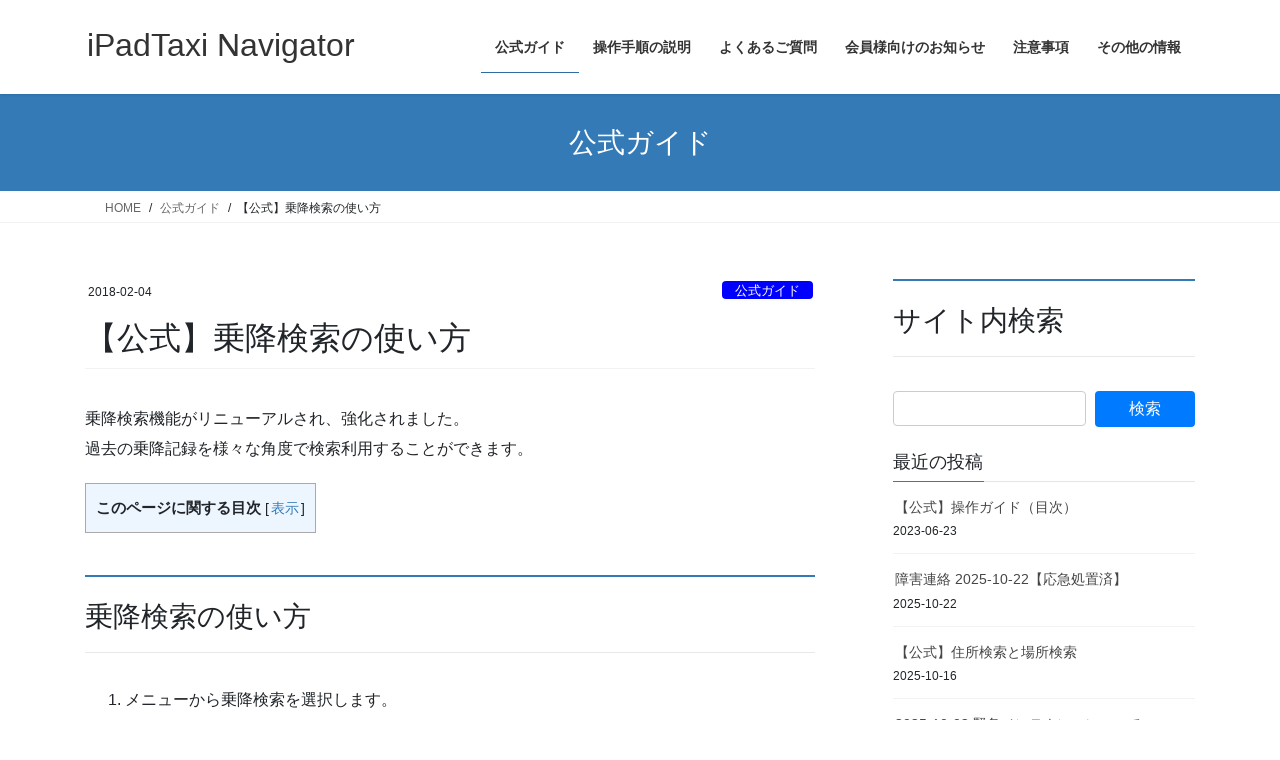

--- FILE ---
content_type: text/html; charset=UTF-8
request_url: https://www.ipadtaxi.jp/log_search
body_size: 54976
content:
<!DOCTYPE html>
<html lang="ja">
<head>
<meta charset="utf-8">
<meta http-equiv="X-UA-Compatible" content="IE=edge">
<meta name="viewport" content="width=device-width, initial-scale=1">
<title>【公式】乗降検索の使い方 | iPadTaxi Navigator</title>
<meta name='robots' content='max-image-preview:large' />
<link rel="alternate" type="application/rss+xml" title="iPadTaxi Navigator &raquo; フィード" href="https://www.ipadtaxi.jp/feed" />
<link rel="alternate" type="application/rss+xml" title="iPadTaxi Navigator &raquo; コメントフィード" href="https://www.ipadtaxi.jp/comments/feed" />
<link rel="alternate" title="oEmbed (JSON)" type="application/json+oembed" href="https://www.ipadtaxi.jp/wp-json/oembed/1.0/embed?url=https%3A%2F%2Fwww.ipadtaxi.jp%2Flog_search" />
<link rel="alternate" title="oEmbed (XML)" type="text/xml+oembed" href="https://www.ipadtaxi.jp/wp-json/oembed/1.0/embed?url=https%3A%2F%2Fwww.ipadtaxi.jp%2Flog_search&#038;format=xml" />

<!-- SEO SIMPLE PACK 3.6.2 -->
<meta name="description" content="乗降検索機能がリニューアルされ、強化されました。 過去の乗降記録を様々な角度で検索利用することができます。 乗降検索の使い方 メニューから乗降検索を選択します。 検索条件を入力します。 [乗降記録を検索する]を押します。 検索結果が一覧表示">
<link rel="canonical" href="https://www.ipadtaxi.jp/log_search">
<meta property="og:locale" content="ja_JP">
<meta property="og:type" content="article">
<meta property="og:image" content="https://www.ipadtaxi.jp/wordpress/wp-content/uploads/2023/06/iPadTaxiWeb.png">
<meta property="og:title" content="【公式】乗降検索の使い方 | iPadTaxi Navigator">
<meta property="og:description" content="乗降検索機能がリニューアルされ、強化されました。 過去の乗降記録を様々な角度で検索利用することができます。 乗降検索の使い方 メニューから乗降検索を選択します。 検索条件を入力します。 [乗降記録を検索する]を押します。 検索結果が一覧表示">
<meta property="og:url" content="https://www.ipadtaxi.jp/log_search">
<meta property="og:site_name" content="iPadTaxi Navigator">
<meta name="twitter:card" content="summary_large_image">
<meta name="twitter:site" content="@t_tsuchida">
<!-- / SEO SIMPLE PACK -->

<style id='wp-img-auto-sizes-contain-inline-css' type='text/css'>
img:is([sizes=auto i],[sizes^="auto," i]){contain-intrinsic-size:3000px 1500px}
/*# sourceURL=wp-img-auto-sizes-contain-inline-css */
</style>
<style id='wp-emoji-styles-inline-css' type='text/css'>

	img.wp-smiley, img.emoji {
		display: inline !important;
		border: none !important;
		box-shadow: none !important;
		height: 1em !important;
		width: 1em !important;
		margin: 0 0.07em !important;
		vertical-align: -0.1em !important;
		background: none !important;
		padding: 0 !important;
	}
/*# sourceURL=wp-emoji-styles-inline-css */
</style>
<style id='classic-theme-styles-inline-css' type='text/css'>
/*! This file is auto-generated */
.wp-block-button__link{color:#fff;background-color:#32373c;border-radius:9999px;box-shadow:none;text-decoration:none;padding:calc(.667em + 2px) calc(1.333em + 2px);font-size:1.125em}.wp-block-file__button{background:#32373c;color:#fff;text-decoration:none}
/*# sourceURL=/wp-includes/css/classic-themes.min.css */
</style>
<link rel='stylesheet' id='toc-screen-css' href='https://www.ipadtaxi.jp/wordpress/wp-content/plugins/table-of-contents-plus/screen.min.css?ver=2411.1' type='text/css' media='all' />
<style id='toc-screen-inline-css' type='text/css'>
div#toc_container ul li {font-size: 100%;}
/*# sourceURL=toc-screen-inline-css */
</style>
<link rel='stylesheet' id='whats-new-style-css' href='https://www.ipadtaxi.jp/wordpress/wp-content/plugins/whats-new-genarator/whats-new.css?ver=2.0.2' type='text/css' media='all' />
<link rel='stylesheet' id='bootstrap-4-style-css' href='https://www.ipadtaxi.jp/wordpress/wp-content/themes/lightning/_g2/library/bootstrap-4/css/bootstrap.min.css?ver=4.5.0' type='text/css' media='all' />
<link rel='stylesheet' id='lightning-common-style-css' href='https://www.ipadtaxi.jp/wordpress/wp-content/themes/lightning/_g2/assets/css/common.css?ver=15.33.1' type='text/css' media='all' />
<style id='lightning-common-style-inline-css' type='text/css'>
/* vk-mobile-nav */:root {--vk-mobile-nav-menu-btn-bg-src: url("https://www.ipadtaxi.jp/wordpress/wp-content/themes/lightning/_g2/inc/vk-mobile-nav/package/images/vk-menu-btn-black.svg");--vk-mobile-nav-menu-btn-close-bg-src: url("https://www.ipadtaxi.jp/wordpress/wp-content/themes/lightning/_g2/inc/vk-mobile-nav/package/images/vk-menu-close-black.svg");--vk-menu-acc-icon-open-black-bg-src: url("https://www.ipadtaxi.jp/wordpress/wp-content/themes/lightning/_g2/inc/vk-mobile-nav/package/images/vk-menu-acc-icon-open-black.svg");--vk-menu-acc-icon-open-white-bg-src: url("https://www.ipadtaxi.jp/wordpress/wp-content/themes/lightning/_g2/inc/vk-mobile-nav/package/images/vk-menu-acc-icon-open-white.svg");--vk-menu-acc-icon-close-black-bg-src: url("https://www.ipadtaxi.jp/wordpress/wp-content/themes/lightning/_g2/inc/vk-mobile-nav/package/images/vk-menu-close-black.svg");--vk-menu-acc-icon-close-white-bg-src: url("https://www.ipadtaxi.jp/wordpress/wp-content/themes/lightning/_g2/inc/vk-mobile-nav/package/images/vk-menu-close-white.svg");}
/*# sourceURL=lightning-common-style-inline-css */
</style>
<link rel='stylesheet' id='lightning-design-style-css' href='https://www.ipadtaxi.jp/wordpress/wp-content/themes/lightning/_g2/design-skin/origin2/css/style.css?ver=15.33.1' type='text/css' media='all' />
<style id='lightning-design-style-inline-css' type='text/css'>
:root {--color-key:#337ab7;--wp--preset--color--vk-color-primary:#337ab7;--color-key-dark:#2e6da4;}
a { color:#337ab7; }/* sidebar child menu display */.localNav ul ul.children{ display:none; }.localNav ul li.current_page_ancestor ul.children,.localNav ul li.current_page_item ul.children,.localNav ul li.current-cat ul.children{ display:block; }/* ExUnit widget ( child page list widget and so on ) */.localNavi ul.children{ display:none; }.localNavi li.current_page_ancestor ul.children,.localNavi li.current_page_item ul.children,.localNavi li.current-cat ul.children{ display:block; }
.tagcloud a:before { font-family: "Font Awesome 7 Free";content: "\f02b";font-weight: bold; }
.media .media-body .media-heading a:hover { color:; }@media (min-width: 768px){.gMenu > li:before,.gMenu > li.menu-item-has-children::after { border-bottom-color: }.gMenu li li { background-color: }.gMenu li li a:hover { background-color:; }} /* @media (min-width: 768px) */.page-header { background-color:; }h2,.mainSection-title { border-top-color:; }h3:after,.subSection-title:after { border-bottom-color:; }ul.page-numbers li span.page-numbers.current,.page-link dl .post-page-numbers.current { background-color:; }.pager li > a { border-color:;color:;}.pager li > a:hover { background-color:;color:#fff;}.siteFooter { border-top-color:; }dt { border-left-color:; }:root {--g_nav_main_acc_icon_open_url:url(https://www.ipadtaxi.jp/wordpress/wp-content/themes/lightning/_g2/inc/vk-mobile-nav/package/images/vk-menu-acc-icon-open-black.svg);--g_nav_main_acc_icon_close_url: url(https://www.ipadtaxi.jp/wordpress/wp-content/themes/lightning/_g2/inc/vk-mobile-nav/package/images/vk-menu-close-black.svg);--g_nav_sub_acc_icon_open_url: url(https://www.ipadtaxi.jp/wordpress/wp-content/themes/lightning/_g2/inc/vk-mobile-nav/package/images/vk-menu-acc-icon-open-white.svg);--g_nav_sub_acc_icon_close_url: url(https://www.ipadtaxi.jp/wordpress/wp-content/themes/lightning/_g2/inc/vk-mobile-nav/package/images/vk-menu-close-white.svg);}
/*# sourceURL=lightning-design-style-inline-css */
</style>
<link rel='stylesheet' id='lightning-theme-style-css' href='https://www.ipadtaxi.jp/wordpress/wp-content/themes/lightning/style.css?ver=15.33.1' type='text/css' media='all' />
<style id='lightning-theme-style-inline-css' type='text/css'>

			.prBlock_icon_outer { border:1px solid #337ab7; }
			.prBlock_icon { color:#337ab7; }
		
/*# sourceURL=lightning-theme-style-inline-css */
</style>
<link rel='stylesheet' id='vk-font-awesome-css' href='https://www.ipadtaxi.jp/wordpress/wp-content/themes/lightning/vendor/vektor-inc/font-awesome-versions/src/font-awesome/css/all.min.css?ver=7.1.0' type='text/css' media='all' />
<script type="text/javascript" src="https://www.ipadtaxi.jp/wordpress/wp-includes/js/jquery/jquery.min.js?ver=3.7.1" id="jquery-core-js"></script>
<script type="text/javascript" src="https://www.ipadtaxi.jp/wordpress/wp-includes/js/jquery/jquery-migrate.min.js?ver=3.4.1" id="jquery-migrate-js"></script>
<link rel="https://api.w.org/" href="https://www.ipadtaxi.jp/wp-json/" /><link rel="alternate" title="JSON" type="application/json" href="https://www.ipadtaxi.jp/wp-json/wp/v2/posts/463" /><link rel="EditURI" type="application/rsd+xml" title="RSD" href="https://www.ipadtaxi.jp/wordpress/xmlrpc.php?rsd" />
<meta name="generator" content="WordPress 6.9" />
<link rel='shortlink' href='https://www.ipadtaxi.jp/?p=463' />
<style id="lightning-color-custom-for-plugins" type="text/css">/* ltg theme common */.color_key_bg,.color_key_bg_hover:hover{background-color: #337ab7;}.color_key_txt,.color_key_txt_hover:hover{color: #337ab7;}.color_key_border,.color_key_border_hover:hover{border-color: #337ab7;}.color_key_dark_bg,.color_key_dark_bg_hover:hover{background-color: #2e6da4;}.color_key_dark_txt,.color_key_dark_txt_hover:hover{color: #2e6da4;}.color_key_dark_border,.color_key_dark_border_hover:hover{border-color: #2e6da4;}</style><link rel="icon" href="https://www.ipadtaxi.jp/wordpress/wp-content/uploads/2018/02/cropped-site_icon.png" sizes="32x32" />
<link rel="icon" href="https://www.ipadtaxi.jp/wordpress/wp-content/uploads/2018/02/cropped-site_icon.png" sizes="192x192" />
<link rel="apple-touch-icon" href="https://www.ipadtaxi.jp/wordpress/wp-content/uploads/2018/02/cropped-site_icon.png" />
<meta name="msapplication-TileImage" content="https://www.ipadtaxi.jp/wordpress/wp-content/uploads/2018/02/cropped-site_icon.png" />
		<style type="text/css" id="wp-custom-css">
			/* 詳細説明の段落 */
dd {
	margin-left: 40px;
}

/* リンク全般 */
a {
	margin: 2px;	
}

/* イメージ全般 */
img {
	margin-top: 10px;
	margin-bottom: 10px;
	border: 1px solid black;
}

/* VIDEO ICON */
.img_video_icon {
	border: none;
	height: 24px;
	margin: 2px;
}

/* アイコンの説明用 */
.icons {
  border: none;
  width: 24px;
  height: 24px;
	margin: 0px 4px 0px 2px;
}

/*
────────────
マニュアル作成用
────────────
*/

/* wordPressのコンテンツ全般 */
.siteContent {
	font-size: 12pt;
}

/* 表組み専用 */
.table_box {
  border: solid 1px black;
  margin: 0px;
}
.table_box.tac {
  text-align: center;
}
.table_box.blue {
  color: blue;
}
.table_box.red {
  color: red;
}
.bgg {
  background-color: #CCFF99;
}

/*** Local Style ***/
.img_btn_icon {
	width: 36px;
	margin-left: 4px;
	margin-right: 10px;
}

/* iPhone画面のスクリーンショット用 */
.img_iphone_screen {
	text-align: center;
	width: 320px;
}

/* iPad画面のスクリーンショット用 */
.img_ipad_screen {
	text-align: center;
	width: 90%;
}

/* コマンド入力画面(linux) */
pre.cmd_desc {
  border: solid 1px black;
  background-color: black;
  color: white;
  display: block;
  margin: 0px 0px 20px 0px;
  padding: 10px 10px 10px 10px;
}
/* コマンド入力画面(win32) */
pre.cmd_desc.win32 {
  background-color: LightCyan;
  color: black;	
}

/* ファイル等の記載内容 */
pre.file_desc {
  border: solid 1px black;
  background-color: white;
  color: black;
  display: block;
  margin: 0px;
  margin: 0px 0px 20px 0px;
  padding: 10px 10px 10px 10px;
}

/* メニューの説明用 */
span.menu_desc {
	color: brown;
	margin-left: 4px;
	margin-right: 4px;
}

/* ボタンの説明用 */
span.button_desc {
	border: 1px solid black;
	background-color: #D8D8D8;
	border-radius: 4px;
	color: #000000;
	display: inline-block;
	margin-left: 4px;
	margin-right: 4px;
	padding-top: 2px;
	padding-bottom: 2px;
	padding-left: 8px;
	padding-right: 8px;
	word-wrap: break-word;
}
span.button_desc.red {
	color: #FF0000;
}
span.button_desc.blue {
	color: #0000FF;
}
span.button_desc.green {
	color: green;
}
span.button_desc.stop {
	background-color: #0000FF;
	color: #FFFFFF;
}
span.button_desc.cancel {
	background-color: #0000FF;
	color: #FFFFFF;
}
span.button_desc.submit {
	background-color: #FF0000;
	color: #FFFFFF;
}
span.button_desc.save {
	background-color: #008000;
	color: #FFFFFF;
}
span.button_desc.delete {
	background-color: #A52A2A;
	color: #FFFFFF;
}
span.button_desc.download {
	background-color: purple;
	color: #FFFFFF;
}

/* リンクの説明 */
span.link_desc {
	border: none;
	background-color: #D8D8D8;
	color: #0000FF;
	display: inline-block;
	margin-left: 2px;
	margin-right: 2px;
	padding-top: 2px;
	padding-bottom: 2px;
	padding-left: 8px;
	padding-right: 8px;
	text-decoration:underline;
	text-decoration-color:#0000FF;
	word-wrap: break-word;
}

/* 他記事へのリンク */
.doclink {
	display: block;
	margin-top: 8px;
	margin-bottom: 8px;
	padding: 8px;
}

/*
────────────
クエスチョン
────────────
*/
div.question {
  position: relative;
  margin: 30px 0 30px;
  padding: 30px 20px 20px;
  border-radius: 10px;
  border: dashed 2px #ff0000;
  background-color: #ffefef;
  font-size: 15px;
  clear: both
}
div.question:before {
  position: absolute;
  left: 15px;
  top: -15px;
  content: '\f059';
  z-index: 2;
  width: 36px;
  height: 32px;
  padding: 3px 0 0 5px;
  border-radius: 16px;
  -moz-box-sizing: border-box;
  -webkit-box-sizing: border-box;
  box-sizing: border-box;
  background-color: #ff0000;
  color: #ffffff;
  font-family: 'Font Awesome 5 Free';
	font-weight: 900;
  font-size: 26px;
  line-height: 1.5;
}

/*
────────────
補足事項
────────────
*/
div.repletion {
  position: relative;
  margin: 30px 0 30px;
  padding: 30px 20px 20px;
  border-radius: 10px;
  border: solid 2px #5ab80e;
  background-color: #cfedb7;
	font-size: 15px;
  clear: both;
}
div.repletion:before {
  position: absolute;
  left: 15px;
  top: -15px;
  content: '\f0eb';
  z-index: 2;
  width: 32px;
  height: 32px;
  padding: 0px;
  border-radius: 16px;
  -moz-box-sizing: border-box;
  -webkit-box-sizing: border-box;
  box-sizing: border-box;
  background-color: #5ab80e;
  color: #ffffff;
  font-family: 'Font Awesome 5 Free';
	font-weight: 900;
  font-size: 24px;
  line-height: 1.5;
  text-align: center;
}


/*
────────────
参考事項
────────────
*/
div.reference {
  position: relative;
  margin: 30px 0 30px;
  padding: 30px 20px 20px;
  border-radius: 10px;
  border: solid 2px #007fff;
  background-color: #ccffff;
	font-size: 15px;
  clear: both;
}
div.reference:before {
  position: absolute;
  left: 15px;
  top: -15px;
  content: '\f0eb';
  z-index: 2;
  width: 32px;
  height: 32px;
  padding: 0px;
  border-radius: 16px;
  -moz-box-sizing: border-box;
  -webkit-box-sizing: border-box;
  box-sizing: border-box;
  background-color: #007fff;
  color: #ffffff;
  font-family: 'Font Awesome 5 Free';
	font-weight: 900;
  font-size: 24px;
  line-height: 1.5;
  text-align: center;
}


/*
────────────
注意書き
────────────
*/
div.caution {
  position: relative;
  margin: 40px 0 30px;
  padding: 30px 20px 20px;
  border-radius: 10px;
  border: dotted 2px #FACC2E;
  background-color: #F5F6CE;
  font-size: 15px;
  clear: both
}
div.caution:before {
  position: absolute;
  left: 15px;
  top: -15px;
  content: '\f071';
  z-index: 2;
  width: 32px;
  height: 32px;
  padding: 0 0 0 5px;
  border-radius: 16px;
  -moz-box-sizing: border-box;
  -webkit-box-sizing: border-box;
  box-sizing: border-box;
  background-color: #FACC2E;
  color: #FFFFFF;
  font-family: 'Font Awesome 5 Free';
	font-weight: 900;
  font-size: 20px;
	line-height: 1.5;
}

/*
────────────
iPadTaxi Standard CSS
────────────
*/

/* 表組外枠 */
.table_custom {
  border-style:     solid;
  border-width:     2px;
  border-color:     black;
  border-collapse:  collapse;
  width:            300px;
}
/* 表組タイトル */
.td_title {
  background-color: #000099;
  border-style:     solid;
  border-width:     1px;
  border-color:     black;
  color:            #ffffff;
  font-size:        10pt;
  padding:          4px;
  text-align:       center;
}
/* 項目名の表題 */
.th_head {
  background-color: #CCFF99;
  border-style:     solid;
  border-width:     1px;
  border-color:     black;
  color:            black;
  font-size:        10pt;
  padding:          4px;
  text-align:       center;
}
/* レポート出力行 */
.td_record {
  background-color: #ffffff;
  border-style:     solid;
  border-width:     1px;
  border-color:     black;
  color:            black;
  font-size:        10pt;
  padding:          4px;
  text-align:       right;
}
/* 背景黄色 */
.td_record.bgy {
  background-color: #ffffcc;
}
/* 文字左寄せ */
.td_record.tal {
  text-align:       left;
}
/* 文字中央揃え */
.td_record.tac {
  text-align:       center;
}
/* 文字右寄せ */
.td_record.tar {
  text-align:      right;
}

/* EOF */		</style>
		
<style id='wp-block-group-inline-css' type='text/css'>
.wp-block-group{box-sizing:border-box}:where(.wp-block-group.wp-block-group-is-layout-constrained){position:relative}
/*# sourceURL=https://www.ipadtaxi.jp/wordpress/wp-includes/blocks/group/style.min.css */
</style>
<style id='global-styles-inline-css' type='text/css'>
:root{--wp--preset--aspect-ratio--square: 1;--wp--preset--aspect-ratio--4-3: 4/3;--wp--preset--aspect-ratio--3-4: 3/4;--wp--preset--aspect-ratio--3-2: 3/2;--wp--preset--aspect-ratio--2-3: 2/3;--wp--preset--aspect-ratio--16-9: 16/9;--wp--preset--aspect-ratio--9-16: 9/16;--wp--preset--color--black: #000000;--wp--preset--color--cyan-bluish-gray: #abb8c3;--wp--preset--color--white: #ffffff;--wp--preset--color--pale-pink: #f78da7;--wp--preset--color--vivid-red: #cf2e2e;--wp--preset--color--luminous-vivid-orange: #ff6900;--wp--preset--color--luminous-vivid-amber: #fcb900;--wp--preset--color--light-green-cyan: #7bdcb5;--wp--preset--color--vivid-green-cyan: #00d084;--wp--preset--color--pale-cyan-blue: #8ed1fc;--wp--preset--color--vivid-cyan-blue: #0693e3;--wp--preset--color--vivid-purple: #9b51e0;--wp--preset--gradient--vivid-cyan-blue-to-vivid-purple: linear-gradient(135deg,rgb(6,147,227) 0%,rgb(155,81,224) 100%);--wp--preset--gradient--light-green-cyan-to-vivid-green-cyan: linear-gradient(135deg,rgb(122,220,180) 0%,rgb(0,208,130) 100%);--wp--preset--gradient--luminous-vivid-amber-to-luminous-vivid-orange: linear-gradient(135deg,rgb(252,185,0) 0%,rgb(255,105,0) 100%);--wp--preset--gradient--luminous-vivid-orange-to-vivid-red: linear-gradient(135deg,rgb(255,105,0) 0%,rgb(207,46,46) 100%);--wp--preset--gradient--very-light-gray-to-cyan-bluish-gray: linear-gradient(135deg,rgb(238,238,238) 0%,rgb(169,184,195) 100%);--wp--preset--gradient--cool-to-warm-spectrum: linear-gradient(135deg,rgb(74,234,220) 0%,rgb(151,120,209) 20%,rgb(207,42,186) 40%,rgb(238,44,130) 60%,rgb(251,105,98) 80%,rgb(254,248,76) 100%);--wp--preset--gradient--blush-light-purple: linear-gradient(135deg,rgb(255,206,236) 0%,rgb(152,150,240) 100%);--wp--preset--gradient--blush-bordeaux: linear-gradient(135deg,rgb(254,205,165) 0%,rgb(254,45,45) 50%,rgb(107,0,62) 100%);--wp--preset--gradient--luminous-dusk: linear-gradient(135deg,rgb(255,203,112) 0%,rgb(199,81,192) 50%,rgb(65,88,208) 100%);--wp--preset--gradient--pale-ocean: linear-gradient(135deg,rgb(255,245,203) 0%,rgb(182,227,212) 50%,rgb(51,167,181) 100%);--wp--preset--gradient--electric-grass: linear-gradient(135deg,rgb(202,248,128) 0%,rgb(113,206,126) 100%);--wp--preset--gradient--midnight: linear-gradient(135deg,rgb(2,3,129) 0%,rgb(40,116,252) 100%);--wp--preset--font-size--small: 13px;--wp--preset--font-size--medium: 20px;--wp--preset--font-size--large: 36px;--wp--preset--font-size--x-large: 42px;--wp--preset--spacing--20: 0.44rem;--wp--preset--spacing--30: 0.67rem;--wp--preset--spacing--40: 1rem;--wp--preset--spacing--50: 1.5rem;--wp--preset--spacing--60: 2.25rem;--wp--preset--spacing--70: 3.38rem;--wp--preset--spacing--80: 5.06rem;--wp--preset--shadow--natural: 6px 6px 9px rgba(0, 0, 0, 0.2);--wp--preset--shadow--deep: 12px 12px 50px rgba(0, 0, 0, 0.4);--wp--preset--shadow--sharp: 6px 6px 0px rgba(0, 0, 0, 0.2);--wp--preset--shadow--outlined: 6px 6px 0px -3px rgb(255, 255, 255), 6px 6px rgb(0, 0, 0);--wp--preset--shadow--crisp: 6px 6px 0px rgb(0, 0, 0);}:where(.is-layout-flex){gap: 0.5em;}:where(.is-layout-grid){gap: 0.5em;}body .is-layout-flex{display: flex;}.is-layout-flex{flex-wrap: wrap;align-items: center;}.is-layout-flex > :is(*, div){margin: 0;}body .is-layout-grid{display: grid;}.is-layout-grid > :is(*, div){margin: 0;}:where(.wp-block-columns.is-layout-flex){gap: 2em;}:where(.wp-block-columns.is-layout-grid){gap: 2em;}:where(.wp-block-post-template.is-layout-flex){gap: 1.25em;}:where(.wp-block-post-template.is-layout-grid){gap: 1.25em;}.has-black-color{color: var(--wp--preset--color--black) !important;}.has-cyan-bluish-gray-color{color: var(--wp--preset--color--cyan-bluish-gray) !important;}.has-white-color{color: var(--wp--preset--color--white) !important;}.has-pale-pink-color{color: var(--wp--preset--color--pale-pink) !important;}.has-vivid-red-color{color: var(--wp--preset--color--vivid-red) !important;}.has-luminous-vivid-orange-color{color: var(--wp--preset--color--luminous-vivid-orange) !important;}.has-luminous-vivid-amber-color{color: var(--wp--preset--color--luminous-vivid-amber) !important;}.has-light-green-cyan-color{color: var(--wp--preset--color--light-green-cyan) !important;}.has-vivid-green-cyan-color{color: var(--wp--preset--color--vivid-green-cyan) !important;}.has-pale-cyan-blue-color{color: var(--wp--preset--color--pale-cyan-blue) !important;}.has-vivid-cyan-blue-color{color: var(--wp--preset--color--vivid-cyan-blue) !important;}.has-vivid-purple-color{color: var(--wp--preset--color--vivid-purple) !important;}.has-black-background-color{background-color: var(--wp--preset--color--black) !important;}.has-cyan-bluish-gray-background-color{background-color: var(--wp--preset--color--cyan-bluish-gray) !important;}.has-white-background-color{background-color: var(--wp--preset--color--white) !important;}.has-pale-pink-background-color{background-color: var(--wp--preset--color--pale-pink) !important;}.has-vivid-red-background-color{background-color: var(--wp--preset--color--vivid-red) !important;}.has-luminous-vivid-orange-background-color{background-color: var(--wp--preset--color--luminous-vivid-orange) !important;}.has-luminous-vivid-amber-background-color{background-color: var(--wp--preset--color--luminous-vivid-amber) !important;}.has-light-green-cyan-background-color{background-color: var(--wp--preset--color--light-green-cyan) !important;}.has-vivid-green-cyan-background-color{background-color: var(--wp--preset--color--vivid-green-cyan) !important;}.has-pale-cyan-blue-background-color{background-color: var(--wp--preset--color--pale-cyan-blue) !important;}.has-vivid-cyan-blue-background-color{background-color: var(--wp--preset--color--vivid-cyan-blue) !important;}.has-vivid-purple-background-color{background-color: var(--wp--preset--color--vivid-purple) !important;}.has-black-border-color{border-color: var(--wp--preset--color--black) !important;}.has-cyan-bluish-gray-border-color{border-color: var(--wp--preset--color--cyan-bluish-gray) !important;}.has-white-border-color{border-color: var(--wp--preset--color--white) !important;}.has-pale-pink-border-color{border-color: var(--wp--preset--color--pale-pink) !important;}.has-vivid-red-border-color{border-color: var(--wp--preset--color--vivid-red) !important;}.has-luminous-vivid-orange-border-color{border-color: var(--wp--preset--color--luminous-vivid-orange) !important;}.has-luminous-vivid-amber-border-color{border-color: var(--wp--preset--color--luminous-vivid-amber) !important;}.has-light-green-cyan-border-color{border-color: var(--wp--preset--color--light-green-cyan) !important;}.has-vivid-green-cyan-border-color{border-color: var(--wp--preset--color--vivid-green-cyan) !important;}.has-pale-cyan-blue-border-color{border-color: var(--wp--preset--color--pale-cyan-blue) !important;}.has-vivid-cyan-blue-border-color{border-color: var(--wp--preset--color--vivid-cyan-blue) !important;}.has-vivid-purple-border-color{border-color: var(--wp--preset--color--vivid-purple) !important;}.has-vivid-cyan-blue-to-vivid-purple-gradient-background{background: var(--wp--preset--gradient--vivid-cyan-blue-to-vivid-purple) !important;}.has-light-green-cyan-to-vivid-green-cyan-gradient-background{background: var(--wp--preset--gradient--light-green-cyan-to-vivid-green-cyan) !important;}.has-luminous-vivid-amber-to-luminous-vivid-orange-gradient-background{background: var(--wp--preset--gradient--luminous-vivid-amber-to-luminous-vivid-orange) !important;}.has-luminous-vivid-orange-to-vivid-red-gradient-background{background: var(--wp--preset--gradient--luminous-vivid-orange-to-vivid-red) !important;}.has-very-light-gray-to-cyan-bluish-gray-gradient-background{background: var(--wp--preset--gradient--very-light-gray-to-cyan-bluish-gray) !important;}.has-cool-to-warm-spectrum-gradient-background{background: var(--wp--preset--gradient--cool-to-warm-spectrum) !important;}.has-blush-light-purple-gradient-background{background: var(--wp--preset--gradient--blush-light-purple) !important;}.has-blush-bordeaux-gradient-background{background: var(--wp--preset--gradient--blush-bordeaux) !important;}.has-luminous-dusk-gradient-background{background: var(--wp--preset--gradient--luminous-dusk) !important;}.has-pale-ocean-gradient-background{background: var(--wp--preset--gradient--pale-ocean) !important;}.has-electric-grass-gradient-background{background: var(--wp--preset--gradient--electric-grass) !important;}.has-midnight-gradient-background{background: var(--wp--preset--gradient--midnight) !important;}.has-small-font-size{font-size: var(--wp--preset--font-size--small) !important;}.has-medium-font-size{font-size: var(--wp--preset--font-size--medium) !important;}.has-large-font-size{font-size: var(--wp--preset--font-size--large) !important;}.has-x-large-font-size{font-size: var(--wp--preset--font-size--x-large) !important;}
/*# sourceURL=global-styles-inline-css */
</style>
</head>
<body class="wp-singular post-template-default single single-post postid-463 single-format-standard wp-theme-lightning fa_v7_css sidebar-fix sidebar-fix-priority-top bootstrap4 device-pc">
<a class="skip-link screen-reader-text" href="#main">コンテンツへスキップ</a>
<a class="skip-link screen-reader-text" href="#vk-mobile-nav">ナビゲーションに移動</a>
<header class="siteHeader">
		<div class="container siteHeadContainer">
		<div class="navbar-header">
						<p class="navbar-brand siteHeader_logo">
			<a href="https://www.ipadtaxi.jp/">
				<span>iPadTaxi Navigator</span>
			</a>
			</p>
					</div>

					<div id="gMenu_outer" class="gMenu_outer">
				<nav class="menu-home-container"><ul id="menu-home" class="menu gMenu vk-menu-acc"><li id="menu-item-2199" class="menu-item menu-item-type-taxonomy menu-item-object-category current-post-ancestor current-menu-parent current-post-parent"><a href="https://www.ipadtaxi.jp/category/official"><strong class="gMenu_name">公式ガイド</strong></a></li>
<li id="menu-item-503" class="menu-item menu-item-type-taxonomy menu-item-object-category"><a href="https://www.ipadtaxi.jp/category/guide"><strong class="gMenu_name">操作手順の説明</strong></a></li>
<li id="menu-item-515" class="menu-item menu-item-type-taxonomy menu-item-object-category"><a href="https://www.ipadtaxi.jp/category/faq"><strong class="gMenu_name">よくあるご質問</strong></a></li>
<li id="menu-item-3722" class="menu-item menu-item-type-taxonomy menu-item-object-category"><a href="https://www.ipadtaxi.jp/category/members"><strong class="gMenu_name">会員様向けのお知らせ</strong></a></li>
<li id="menu-item-577" class="menu-item menu-item-type-taxonomy menu-item-object-category"><a href="https://www.ipadtaxi.jp/category/caution"><strong class="gMenu_name">注意事項</strong></a></li>
<li id="menu-item-578" class="menu-item menu-item-type-taxonomy menu-item-object-category"><a href="https://www.ipadtaxi.jp/category/etc"><strong class="gMenu_name">その他の情報</strong></a></li>
</ul></nav>			</div>
			</div>
	</header>

<div class="section page-header"><div class="container"><div class="row"><div class="col-md-12">
<div class="page-header_pageTitle">
公式ガイド</div>
</div></div></div></div><!-- [ /.page-header ] -->


<!-- [ .breadSection ] --><div class="section breadSection"><div class="container"><div class="row"><ol class="breadcrumb" itemscope itemtype="https://schema.org/BreadcrumbList"><li id="panHome" itemprop="itemListElement" itemscope itemtype="http://schema.org/ListItem"><a itemprop="item" href="https://www.ipadtaxi.jp/"><span itemprop="name"><i class="fa-solid fa-house"></i> HOME</span></a><meta itemprop="position" content="1" /></li><li itemprop="itemListElement" itemscope itemtype="http://schema.org/ListItem"><a itemprop="item" href="https://www.ipadtaxi.jp/category/official"><span itemprop="name">公式ガイド</span></a><meta itemprop="position" content="2" /></li><li><span>【公式】乗降検索の使い方</span><meta itemprop="position" content="3" /></li></ol></div></div></div><!-- [ /.breadSection ] -->

<div class="section siteContent">
<div class="container">
<div class="row">

	<div class="col mainSection mainSection-col-two baseSection vk_posts-mainSection" id="main" role="main">
				<article id="post-463" class="entry entry-full post-463 post type-post status-publish format-standard hentry category-official">

	
	
		<header class="entry-header">
			<div class="entry-meta">


<span class="published entry-meta_items">2018-02-04</span>

<span class="entry-meta_items entry-meta_updated entry-meta_hidden">/ 最終更新日時 : <span class="updated">2022-09-08</span></span>


	
	<span class="vcard author entry-meta_items entry-meta_items_author entry-meta_hidden"><span class="fn">電脳TX</span></span>



<span class="entry-meta_items entry-meta_items_term"><a href="https://www.ipadtaxi.jp/category/official" class="btn btn-xs btn-primary entry-meta_items_term_button" style="background-color:#0000ff;border:none;">公式ガイド</a></span>
</div>
				<h1 class="entry-title">
											【公式】乗降検索の使い方									</h1>
		</header>

	
	
	<div class="entry-body">
				<p>乗降検索機能がリニューアルされ、強化されました。<br />
過去の乗降記録を様々な角度で検索利用することができます。</p>
<div id="toc_container" class="toc_light_blue no_bullets"><p class="toc_title">このページに関する目次</p><ul class="toc_list"><li><a href="#i"><span class="toc_number toc_depth_1">1</span> 乗降検索の使い方</a></li><li><a href="#i-2"><span class="toc_number toc_depth_1">2</span> 検索条件の設定の仕方</a></li></ul></div>
<h2><span id="i">乗降検索の使い方</span></h2>
<ol>
<li>メニューから乗降検索を選択します。</li>
<li>検索条件を入力します。<br />
<img fetchpriority="high" decoding="async" class="img_iphone_screen aligncenter wp-image-464 size-large" src="https://www.ipadtaxi.jp/wordpress/wp-content/uploads/2018/02/乗降検索1-577x1024.png" alt="" width="577" height="1024" srcset="https://www.ipadtaxi.jp/wordpress/wp-content/uploads/2018/02/乗降検索1-577x1024.png 577w, https://www.ipadtaxi.jp/wordpress/wp-content/uploads/2018/02/乗降検索1.png 640w" sizes="(max-width: 577px) 100vw, 577px" /></li>
<li>[乗降記録を検索する]を押します。</li>
<li>検索結果が一覧表示されます。<br />
<img decoding="async" class="img_iphone_screen aligncenter wp-image-465 size-large" src="https://www.ipadtaxi.jp/wordpress/wp-content/uploads/2018/02/乗降検索2-577x1024.png" alt="" width="577" height="1024" srcset="https://www.ipadtaxi.jp/wordpress/wp-content/uploads/2018/02/乗降検索2-577x1024.png 577w, https://www.ipadtaxi.jp/wordpress/wp-content/uploads/2018/02/乗降検索2.png 640w" sizes="(max-width: 577px) 100vw, 577px" /></li>
<li>条件を変更して再検索する場合には[検索条件を再入力する]にチェックを入れます。</li>
</ol>
<h2><span id="i-2">検索条件の設定の仕方</span></h2>
<h3>区分を指定する</h3>
<p style="padding-left: 30px;">特定の区分の情報をだけを絞り込むことができます。例えば無線配車だけを対象にする場合には、区分におけるチェックボックスのうち、「無線」だけを有効にします。</p>
<h3>時刻／期間を指定する</h3>
<p style="padding-left: 30px;">「時刻／期間を指定しない」のチェックを解除すると、乗車時刻およびそこからの期間が指定できるようになります。</p>
<h3>曜日を指定する</h3>
<p style="text-align: left; padding-left: 30px;">特定の曜日だけを対象にするかを指定することができます。（ただし複数は指定できません）</p>
<h3>範囲を指定する</h3>
<p style="padding-left: 30px;">過去、何カ月分、あるいは何年分のデータを対象にするかを指定することができます。</p>
<h3>乗車地、降車地を指定する</h3>
<p style="padding-left: 30px;">「乗車」または「降車」に地名を入力すると、その地名を含む情報だけが表示されます。地名は地図から選択するか、あるいは手入力で設定します。あいまいな地名でも部分一致するデータを検索します。</p>
<h3>備考に記載された内容で検索する</h3>
<p style="padding-left: 30px;">備考に記載されたあらゆる文字列を検索することができます。入力されたキーワードに部分一致するデータを検索します。例えば、備考に記載されたお得意先の名前などを使って検索することができます。</p>
<h3>出力結果の並び順を指定する</h3>
<p style="padding-left: 30px;">検索結果を売上（の高いもの）順に表示するか、あるいは日付（の近いもの）順に表示するかを選択することができます。</p>
			</div>

	
	
	
	
		<div class="entry-footer">

			<div class="entry-meta-dataList"><dl><dt>カテゴリー</dt><dd><a href="https://www.ipadtaxi.jp/category/official">公式ガイド</a></dd></dl></div>
		</div><!-- [ /.entry-footer ] -->
	
	
			
	
		
		
		
		
	
	
</article><!-- [ /#post-463 ] -->


	<div class="vk_posts postNextPrev">

		<div id="post-509" class="vk_post vk_post-postType-post card card-post card-horizontal card-sm vk_post-col-xs-12 vk_post-col-sm-12 vk_post-col-md-6 post-509 post type-post status-publish format-standard hentry category-faq"><div class="card-horizontal-inner-row"><div class="vk_post-col-5 col-5 card-img-outer"><div class="vk_post_imgOuter" style="background-image:url(https://www.ipadtaxi.jp/wordpress/wp-content/themes/lightning/_g2/assets/images/no-image.png)"><a href="https://www.ipadtaxi.jp/faq201711211312"><div class="card-img-overlay"><span class="vk_post_imgOuter_singleTermLabel" style="color:#fff;background-color:#008000">よくあるご質問（FAQ）</span></div><img src="https://www.ipadtaxi.jp/wordpress/wp-content/themes/lightning/_g2/assets/images/no-image.png" class="vk_post_imgOuter_img card-img card-img-use-bg" /></a></div><!-- [ /.vk_post_imgOuter ] --></div><!-- /.col --><div class="vk_post-col-7 col-7"><div class="vk_post_body card-body"><p class="postNextPrev_label">前の記事</p><h5 class="vk_post_title card-title"><a href="https://www.ipadtaxi.jp/faq201711211312">仕事中に翌日になってしまいました</a></h5><div class="vk_post_date card-date published">2017-11-21</div></div><!-- [ /.card-body ] --></div><!-- /.col --></div><!-- [ /.row ] --></div><!-- [ /.card ] -->
		<div id="post-507" class="vk_post vk_post-postType-post card card-post card-horizontal card-sm vk_post-col-xs-12 vk_post-col-sm-12 vk_post-col-md-6 card-horizontal-reverse postNextPrev_next post-507 post type-post status-publish format-standard hentry category-faq"><div class="card-horizontal-inner-row"><div class="vk_post-col-5 col-5 card-img-outer"><div class="vk_post_imgOuter" style="background-image:url(https://www.ipadtaxi.jp/wordpress/wp-content/themes/lightning/_g2/assets/images/no-image.png)"><a href="https://www.ipadtaxi.jp/faq201802070138"><div class="card-img-overlay"><span class="vk_post_imgOuter_singleTermLabel" style="color:#fff;background-color:#008000">よくあるご質問（FAQ）</span></div><img src="https://www.ipadtaxi.jp/wordpress/wp-content/themes/lightning/_g2/assets/images/no-image.png" class="vk_post_imgOuter_img card-img card-img-use-bg" /></a></div><!-- [ /.vk_post_imgOuter ] --></div><!-- /.col --><div class="vk_post-col-7 col-7"><div class="vk_post_body card-body"><p class="postNextPrev_label">次の記事</p><h5 class="vk_post_title card-title"><a href="https://www.ipadtaxi.jp/faq201802070138">迎車を利用した場合の料金検索結果について</a></h5><div class="vk_post_date card-date published">2018-02-07</div></div><!-- [ /.card-body ] --></div><!-- /.col --></div><!-- [ /.row ] --></div><!-- [ /.card ] -->
		</div>
					</div><!-- [ /.mainSection ] -->

			<div class="col subSection sideSection sideSection-col-two baseSection">
						<aside class="widget widget_block" id="block-10">
<div class="wp-block-group"><div class="wp-block-group__inner-container is-layout-flow wp-block-group-is-layout-flow"><div class="widget widget_search"><h2 class="widgettitle">サイト内検索</h2><form role="search" method="get" id="searchform" class="searchform" action="https://www.ipadtaxi.jp/">
				<div>
					<label class="screen-reader-text" for="s">検索:</label>
					<input type="text" value="" name="s" id="s" />
					<input type="submit" id="searchsubmit" value="検索" />
				</div>
			</form></div></div></div>
</aside>

<aside class="widget widget_postlist">
<h1 class="subSection-title">最近の投稿</h1>

  <div class="media">

	
	<div class="media-body">
	  <h4 class="media-heading"><a href="https://www.ipadtaxi.jp/guide-index">【公式】操作ガイド（目次）</a></h4>
	  <div class="published entry-meta_items">2023-06-23</div>
	</div>
  </div>


  <div class="media">

	
	<div class="media-body">
	  <h4 class="media-heading"><a href="https://www.ipadtaxi.jp/trouble20251022">障害連絡 2025-10-22【応急処置済】</a></h4>
	  <div class="published entry-meta_items">2025-10-22</div>
	</div>
  </div>


  <div class="media">

	
	<div class="media-body">
	  <h4 class="media-heading"><a href="https://www.ipadtaxi.jp/place_search">【公式】住所検索と場所検索</a></h4>
	  <div class="published entry-meta_items">2025-10-16</div>
	</div>
  </div>


  <div class="media">

	
	<div class="media-body">
	  <h4 class="media-heading"><a href="https://www.ipadtaxi.jp/stop_20251002">2025-10-02 緊急メンテナンスについて</a></h4>
	  <div class="published entry-meta_items">2025-09-30</div>
	</div>
  </div>


  <div class="media">

	
	<div class="media-body">
	  <h4 class="media-heading"><a href="https://www.ipadtaxi.jp/gps_specification">方位と速度の判定について</a></h4>
	  <div class="published entry-meta_items">2025-09-21</div>
	</div>
  </div>


  <div class="media">

	
	<div class="media-body">
	  <h4 class="media-heading"><a href="https://www.ipadtaxi.jp/trouble_20250918">不具合情報 2025-09-18 対応済</a></h4>
	  <div class="published entry-meta_items">2025-09-18</div>
	</div>
  </div>


  <div class="media">

	
	<div class="media-body">
	  <h4 class="media-heading"><a href="https://www.ipadtaxi.jp/how_to_use_map">【公式】マップの使い方</a></h4>
	  <div class="published entry-meta_items">2025-09-18</div>
	</div>
  </div>


  <div class="media">

	
	<div class="media-body">
	  <h4 class="media-heading"><a href="https://www.ipadtaxi.jp/new_marker_error">【修正完了】地図上のマーカー動作に関する不具合について</a></h4>
	  <div class="published entry-meta_items">2025-09-01</div>
	</div>
  </div>


  <div class="media">

	
	<div class="media-body">
	  <h4 class="media-heading"><a href="https://www.ipadtaxi.jp/trouble20250827">不具合情報 2025-08-27</a></h4>
	  <div class="published entry-meta_items">2025-08-27</div>
	</div>
  </div>


  <div class="media">

	
	<div class="media-body">
	  <h4 class="media-heading"><a href="https://www.ipadtaxi.jp/import_format">外部からのデータインポート仕様</a></h4>
	  <div class="published entry-meta_items">2025-08-12</div>
	</div>
  </div>


  <div class="media">

	
	<div class="media-body">
	  <h4 class="media-heading"><a href="https://www.ipadtaxi.jp/map_full_screen">地図の全画面表示について</a></h4>
	  <div class="published entry-meta_items">2025-08-12</div>
	</div>
  </div>

</aside>

<aside class="widget widget_categories widget_link_list">
<nav class="localNav">
<h1 class="subSection-title">カテゴリー</h1>
<ul>
		<li class="cat-item cat-item-2"><a href="https://www.ipadtaxi.jp/category/etc">その他の情報</a>
</li>
	<li class="cat-item cat-item-5"><a href="https://www.ipadtaxi.jp/category/faq">よくあるご質問（FAQ）</a>
</li>
	<li class="cat-item cat-item-12"><a href="https://www.ipadtaxi.jp/category/guide">操作手順の説明</a>
</li>
	<li class="cat-item cat-item-13"><a href="https://www.ipadtaxi.jp/category/caution">注意事項</a>
</li>
	<li class="cat-item cat-item-57"><a href="https://www.ipadtaxi.jp/category/dev">開発者専用</a>
</li>
	<li class="cat-item cat-item-58"><a href="https://www.ipadtaxi.jp/category/trouble">障害報告</a>
</li>
	<li class="cat-item cat-item-23"><a href="https://www.ipadtaxi.jp/category/official">公式ガイド</a>
</li>
	<li class="cat-item cat-item-22"><a href="https://www.ipadtaxi.jp/category/members">会員様向けのお知らせ</a>
</li>
</ul>
</nav>
</aside>

<aside class="widget widget_archive widget_link_list">
<nav class="localNav">
<h1 class="subSection-title">アーカイブ</h1>
<ul>
		<li><a href='https://www.ipadtaxi.jp/2025/10'>2025年10月</a></li>
	<li><a href='https://www.ipadtaxi.jp/2025/09'>2025年9月</a></li>
	<li><a href='https://www.ipadtaxi.jp/2025/08'>2025年8月</a></li>
	<li><a href='https://www.ipadtaxi.jp/2025/07'>2025年7月</a></li>
	<li><a href='https://www.ipadtaxi.jp/2025/06'>2025年6月</a></li>
	<li><a href='https://www.ipadtaxi.jp/2025/03'>2025年3月</a></li>
	<li><a href='https://www.ipadtaxi.jp/2024/10'>2024年10月</a></li>
	<li><a href='https://www.ipadtaxi.jp/2024/09'>2024年9月</a></li>
	<li><a href='https://www.ipadtaxi.jp/2024/08'>2024年8月</a></li>
	<li><a href='https://www.ipadtaxi.jp/2024/06'>2024年6月</a></li>
	<li><a href='https://www.ipadtaxi.jp/2024/04'>2024年4月</a></li>
	<li><a href='https://www.ipadtaxi.jp/2024/03'>2024年3月</a></li>
	<li><a href='https://www.ipadtaxi.jp/2024/02'>2024年2月</a></li>
	<li><a href='https://www.ipadtaxi.jp/2023/12'>2023年12月</a></li>
	<li><a href='https://www.ipadtaxi.jp/2023/11'>2023年11月</a></li>
	<li><a href='https://www.ipadtaxi.jp/2023/10'>2023年10月</a></li>
	<li><a href='https://www.ipadtaxi.jp/2023/09'>2023年9月</a></li>
	<li><a href='https://www.ipadtaxi.jp/2023/08'>2023年8月</a></li>
	<li><a href='https://www.ipadtaxi.jp/2023/07'>2023年7月</a></li>
	<li><a href='https://www.ipadtaxi.jp/2023/06'>2023年6月</a></li>
	<li><a href='https://www.ipadtaxi.jp/2023/05'>2023年5月</a></li>
	<li><a href='https://www.ipadtaxi.jp/2022/07'>2022年7月</a></li>
	<li><a href='https://www.ipadtaxi.jp/2022/06'>2022年6月</a></li>
	<li><a href='https://www.ipadtaxi.jp/2022/04'>2022年4月</a></li>
	<li><a href='https://www.ipadtaxi.jp/2022/03'>2022年3月</a></li>
	<li><a href='https://www.ipadtaxi.jp/2021/11'>2021年11月</a></li>
	<li><a href='https://www.ipadtaxi.jp/2021/10'>2021年10月</a></li>
	<li><a href='https://www.ipadtaxi.jp/2021/09'>2021年9月</a></li>
	<li><a href='https://www.ipadtaxi.jp/2021/08'>2021年8月</a></li>
	<li><a href='https://www.ipadtaxi.jp/2021/07'>2021年7月</a></li>
	<li><a href='https://www.ipadtaxi.jp/2021/04'>2021年4月</a></li>
	<li><a href='https://www.ipadtaxi.jp/2021/03'>2021年3月</a></li>
	<li><a href='https://www.ipadtaxi.jp/2021/02'>2021年2月</a></li>
	<li><a href='https://www.ipadtaxi.jp/2021/01'>2021年1月</a></li>
	<li><a href='https://www.ipadtaxi.jp/2020/06'>2020年6月</a></li>
	<li><a href='https://www.ipadtaxi.jp/2020/04'>2020年4月</a></li>
	<li><a href='https://www.ipadtaxi.jp/2020/03'>2020年3月</a></li>
	<li><a href='https://www.ipadtaxi.jp/2020/02'>2020年2月</a></li>
	<li><a href='https://www.ipadtaxi.jp/2019/06'>2019年6月</a></li>
	<li><a href='https://www.ipadtaxi.jp/2019/05'>2019年5月</a></li>
	<li><a href='https://www.ipadtaxi.jp/2019/04'>2019年4月</a></li>
	<li><a href='https://www.ipadtaxi.jp/2019/03'>2019年3月</a></li>
	<li><a href='https://www.ipadtaxi.jp/2019/02'>2019年2月</a></li>
	<li><a href='https://www.ipadtaxi.jp/2019/01'>2019年1月</a></li>
	<li><a href='https://www.ipadtaxi.jp/2018/12'>2018年12月</a></li>
	<li><a href='https://www.ipadtaxi.jp/2018/11'>2018年11月</a></li>
	<li><a href='https://www.ipadtaxi.jp/2018/10'>2018年10月</a></li>
	<li><a href='https://www.ipadtaxi.jp/2018/09'>2018年9月</a></li>
	<li><a href='https://www.ipadtaxi.jp/2018/03'>2018年3月</a></li>
	<li><a href='https://www.ipadtaxi.jp/2018/02'>2018年2月</a></li>
	<li><a href='https://www.ipadtaxi.jp/2017/11'>2017年11月</a></li>
	<li><a href='https://www.ipadtaxi.jp/2017/10'>2017年10月</a></li>
	<li><a href='https://www.ipadtaxi.jp/2017/09'>2017年9月</a></li>
</ul>
</nav>
</aside>

					</div><!-- [ /.subSection ] -->
	

</div><!-- [ /.row ] -->
</div><!-- [ /.container ] -->
</div><!-- [ /.siteContent ] -->



<footer class="section siteFooter">
			<div class="footerMenu">
			<div class="container">
				<nav class="menu-home-container"><ul id="menu-home-1" class="menu nav"><li id="menu-item-2199" class="menu-item menu-item-type-taxonomy menu-item-object-category current-post-ancestor current-menu-parent current-post-parent menu-item-2199"><a href="https://www.ipadtaxi.jp/category/official">公式ガイド</a></li>
<li id="menu-item-503" class="menu-item menu-item-type-taxonomy menu-item-object-category menu-item-503"><a href="https://www.ipadtaxi.jp/category/guide">操作手順の説明</a></li>
<li id="menu-item-515" class="menu-item menu-item-type-taxonomy menu-item-object-category menu-item-515"><a href="https://www.ipadtaxi.jp/category/faq">よくあるご質問</a></li>
<li id="menu-item-3722" class="menu-item menu-item-type-taxonomy menu-item-object-category menu-item-3722"><a href="https://www.ipadtaxi.jp/category/members">会員様向けのお知らせ</a></li>
<li id="menu-item-577" class="menu-item menu-item-type-taxonomy menu-item-object-category menu-item-577"><a href="https://www.ipadtaxi.jp/category/caution">注意事項</a></li>
<li id="menu-item-578" class="menu-item menu-item-type-taxonomy menu-item-object-category menu-item-578"><a href="https://www.ipadtaxi.jp/category/etc">その他の情報</a></li>
</ul></nav>			</div>
		</div>
			
	
	<div class="container sectionBox copySection text-center">
			<p>Copyright &copy; iPadTaxi Navigator All Rights Reserved.</p><p>Powered by <a href="https://wordpress.org/">WordPress</a> &amp; <a href="https://lightning.nagoya/ja/" target="_blank" title="Free WordPress Theme Lightning"> Lightning Theme</a> by Vektor,Inc. technology.</p>	</div>
</footer>
<div id="vk-mobile-nav-menu-btn" class="vk-mobile-nav-menu-btn">MENU</div><div class="vk-mobile-nav vk-mobile-nav-left-in" id="vk-mobile-nav"><aside class="widget vk-mobile-nav-widget widget_search" id="search-13"><h1 class="widget-title subSection-title">サイト内検索</h1><form role="search" method="get" id="searchform" class="searchform" action="https://www.ipadtaxi.jp/">
				<div>
					<label class="screen-reader-text" for="s">検索:</label>
					<input type="text" value="" name="s" id="s" />
					<input type="submit" id="searchsubmit" value="検索" />
				</div>
			</form></aside><nav class="vk-mobile-nav-menu-outer" role="navigation"><ul id="menu-home-2" class="vk-menu-acc menu"><li class="menu-item menu-item-type-taxonomy menu-item-object-category current-post-ancestor current-menu-parent current-post-parent menu-item-2199"><a href="https://www.ipadtaxi.jp/category/official">公式ガイド</a></li>
<li class="menu-item menu-item-type-taxonomy menu-item-object-category menu-item-503"><a href="https://www.ipadtaxi.jp/category/guide">操作手順の説明</a></li>
<li class="menu-item menu-item-type-taxonomy menu-item-object-category menu-item-515"><a href="https://www.ipadtaxi.jp/category/faq">よくあるご質問</a></li>
<li class="menu-item menu-item-type-taxonomy menu-item-object-category menu-item-3722"><a href="https://www.ipadtaxi.jp/category/members">会員様向けのお知らせ</a></li>
<li class="menu-item menu-item-type-taxonomy menu-item-object-category menu-item-577"><a href="https://www.ipadtaxi.jp/category/caution">注意事項</a></li>
<li class="menu-item menu-item-type-taxonomy menu-item-object-category menu-item-578"><a href="https://www.ipadtaxi.jp/category/etc">その他の情報</a></li>
</ul></nav></div><script type="speculationrules">
{"prefetch":[{"source":"document","where":{"and":[{"href_matches":"/*"},{"not":{"href_matches":["/wordpress/wp-*.php","/wordpress/wp-admin/*","/wordpress/wp-content/uploads/*","/wordpress/wp-content/*","/wordpress/wp-content/plugins/*","/wordpress/wp-content/themes/lightning/*","/wordpress/wp-content/themes/lightning/_g2/*","/*\\?(.+)"]}},{"not":{"selector_matches":"a[rel~=\"nofollow\"]"}},{"not":{"selector_matches":".no-prefetch, .no-prefetch a"}}]},"eagerness":"conservative"}]}
</script>
<script type="text/javascript" id="toc-front-js-extra">
/* <![CDATA[ */
var tocplus = {"smooth_scroll":"1","visibility_show":"\u8868\u793a","visibility_hide":"\u975e\u8868\u793a","visibility_hide_by_default":"1","width":"Auto","smooth_scroll_offset":"100"};
//# sourceURL=toc-front-js-extra
/* ]]> */
</script>
<script type="text/javascript" src="https://www.ipadtaxi.jp/wordpress/wp-content/plugins/table-of-contents-plus/front.min.js?ver=2411.1" id="toc-front-js"></script>
<script type="text/javascript" src="https://www.ipadtaxi.jp/wordpress/wp-content/themes/lightning/_g2/library/bootstrap-4/js/bootstrap.min.js?ver=4.5.0" id="bootstrap-4-js-js"></script>
<script type="text/javascript" id="lightning-js-js-extra">
/* <![CDATA[ */
var lightningOpt = {"header_scrool":"1"};
//# sourceURL=lightning-js-js-extra
/* ]]> */
</script>
<script type="text/javascript" src="https://www.ipadtaxi.jp/wordpress/wp-content/themes/lightning/_g2/assets/js/lightning.min.js?ver=15.33.1" id="lightning-js-js"></script>
<script id="wp-emoji-settings" type="application/json">
{"baseUrl":"https://s.w.org/images/core/emoji/17.0.2/72x72/","ext":".png","svgUrl":"https://s.w.org/images/core/emoji/17.0.2/svg/","svgExt":".svg","source":{"concatemoji":"https://www.ipadtaxi.jp/wordpress/wp-includes/js/wp-emoji-release.min.js?ver=6.9"}}
</script>
<script type="module">
/* <![CDATA[ */
/*! This file is auto-generated */
const a=JSON.parse(document.getElementById("wp-emoji-settings").textContent),o=(window._wpemojiSettings=a,"wpEmojiSettingsSupports"),s=["flag","emoji"];function i(e){try{var t={supportTests:e,timestamp:(new Date).valueOf()};sessionStorage.setItem(o,JSON.stringify(t))}catch(e){}}function c(e,t,n){e.clearRect(0,0,e.canvas.width,e.canvas.height),e.fillText(t,0,0);t=new Uint32Array(e.getImageData(0,0,e.canvas.width,e.canvas.height).data);e.clearRect(0,0,e.canvas.width,e.canvas.height),e.fillText(n,0,0);const a=new Uint32Array(e.getImageData(0,0,e.canvas.width,e.canvas.height).data);return t.every((e,t)=>e===a[t])}function p(e,t){e.clearRect(0,0,e.canvas.width,e.canvas.height),e.fillText(t,0,0);var n=e.getImageData(16,16,1,1);for(let e=0;e<n.data.length;e++)if(0!==n.data[e])return!1;return!0}function u(e,t,n,a){switch(t){case"flag":return n(e,"\ud83c\udff3\ufe0f\u200d\u26a7\ufe0f","\ud83c\udff3\ufe0f\u200b\u26a7\ufe0f")?!1:!n(e,"\ud83c\udde8\ud83c\uddf6","\ud83c\udde8\u200b\ud83c\uddf6")&&!n(e,"\ud83c\udff4\udb40\udc67\udb40\udc62\udb40\udc65\udb40\udc6e\udb40\udc67\udb40\udc7f","\ud83c\udff4\u200b\udb40\udc67\u200b\udb40\udc62\u200b\udb40\udc65\u200b\udb40\udc6e\u200b\udb40\udc67\u200b\udb40\udc7f");case"emoji":return!a(e,"\ud83e\u1fac8")}return!1}function f(e,t,n,a){let r;const o=(r="undefined"!=typeof WorkerGlobalScope&&self instanceof WorkerGlobalScope?new OffscreenCanvas(300,150):document.createElement("canvas")).getContext("2d",{willReadFrequently:!0}),s=(o.textBaseline="top",o.font="600 32px Arial",{});return e.forEach(e=>{s[e]=t(o,e,n,a)}),s}function r(e){var t=document.createElement("script");t.src=e,t.defer=!0,document.head.appendChild(t)}a.supports={everything:!0,everythingExceptFlag:!0},new Promise(t=>{let n=function(){try{var e=JSON.parse(sessionStorage.getItem(o));if("object"==typeof e&&"number"==typeof e.timestamp&&(new Date).valueOf()<e.timestamp+604800&&"object"==typeof e.supportTests)return e.supportTests}catch(e){}return null}();if(!n){if("undefined"!=typeof Worker&&"undefined"!=typeof OffscreenCanvas&&"undefined"!=typeof URL&&URL.createObjectURL&&"undefined"!=typeof Blob)try{var e="postMessage("+f.toString()+"("+[JSON.stringify(s),u.toString(),c.toString(),p.toString()].join(",")+"));",a=new Blob([e],{type:"text/javascript"});const r=new Worker(URL.createObjectURL(a),{name:"wpTestEmojiSupports"});return void(r.onmessage=e=>{i(n=e.data),r.terminate(),t(n)})}catch(e){}i(n=f(s,u,c,p))}t(n)}).then(e=>{for(const n in e)a.supports[n]=e[n],a.supports.everything=a.supports.everything&&a.supports[n],"flag"!==n&&(a.supports.everythingExceptFlag=a.supports.everythingExceptFlag&&a.supports[n]);var t;a.supports.everythingExceptFlag=a.supports.everythingExceptFlag&&!a.supports.flag,a.supports.everything||((t=a.source||{}).concatemoji?r(t.concatemoji):t.wpemoji&&t.twemoji&&(r(t.twemoji),r(t.wpemoji)))});
//# sourceURL=https://www.ipadtaxi.jp/wordpress/wp-includes/js/wp-emoji-loader.min.js
/* ]]> */
</script>
</body>
</html>
